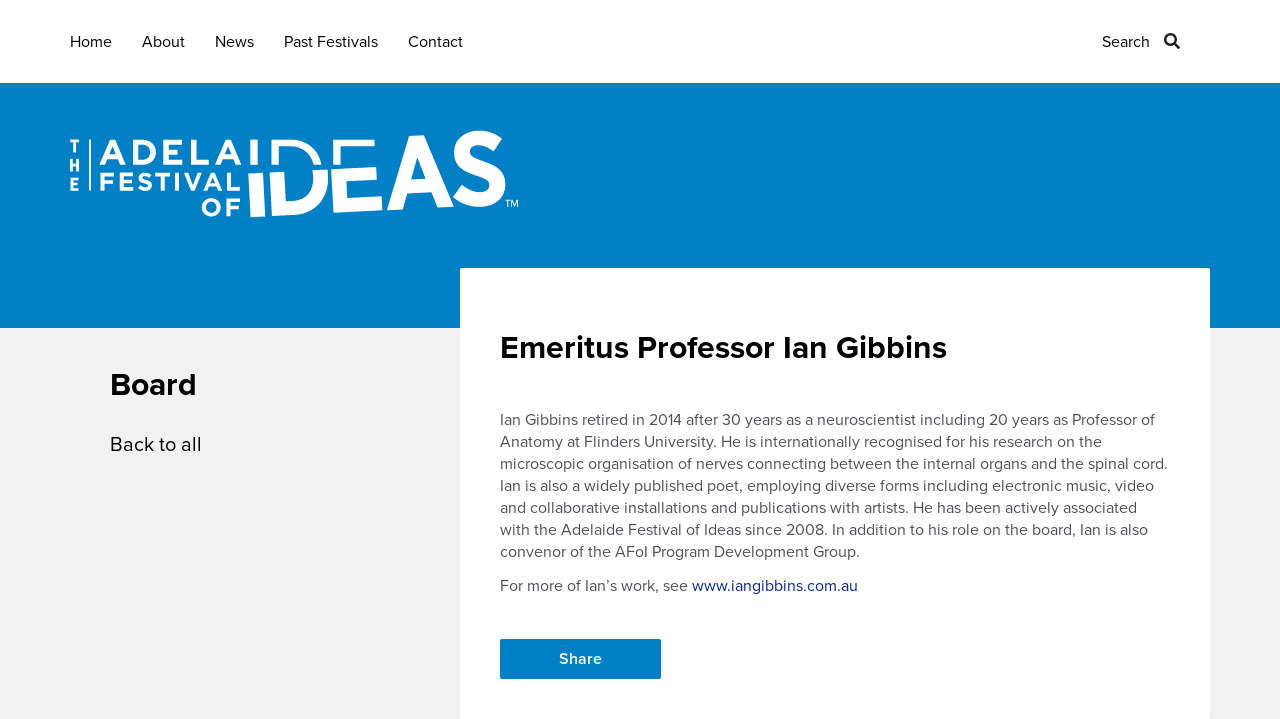

--- FILE ---
content_type: text/html; charset=UTF-8
request_url: https://adelaidefestivalofideas.com.au/ian-gibbins/
body_size: 9682
content:

<!DOCTYPE html>
<html lang="en-US">
  <head>
    <meta charset="UTF-8">
<script type="text/javascript">
/* <![CDATA[ */
var gform;gform||(document.addEventListener("gform_main_scripts_loaded",function(){gform.scriptsLoaded=!0}),document.addEventListener("gform/theme/scripts_loaded",function(){gform.themeScriptsLoaded=!0}),window.addEventListener("DOMContentLoaded",function(){gform.domLoaded=!0}),gform={domLoaded:!1,scriptsLoaded:!1,themeScriptsLoaded:!1,isFormEditor:()=>"function"==typeof InitializeEditor,callIfLoaded:function(o){return!(!gform.domLoaded||!gform.scriptsLoaded||!gform.themeScriptsLoaded&&!gform.isFormEditor()||(gform.isFormEditor()&&console.warn("The use of gform.initializeOnLoaded() is deprecated in the form editor context and will be removed in Gravity Forms 3.1."),o(),0))},initializeOnLoaded:function(o){gform.callIfLoaded(o)||(document.addEventListener("gform_main_scripts_loaded",()=>{gform.scriptsLoaded=!0,gform.callIfLoaded(o)}),document.addEventListener("gform/theme/scripts_loaded",()=>{gform.themeScriptsLoaded=!0,gform.callIfLoaded(o)}),window.addEventListener("DOMContentLoaded",()=>{gform.domLoaded=!0,gform.callIfLoaded(o)}))},hooks:{action:{},filter:{}},addAction:function(o,r,e,t){gform.addHook("action",o,r,e,t)},addFilter:function(o,r,e,t){gform.addHook("filter",o,r,e,t)},doAction:function(o){gform.doHook("action",o,arguments)},applyFilters:function(o){return gform.doHook("filter",o,arguments)},removeAction:function(o,r){gform.removeHook("action",o,r)},removeFilter:function(o,r,e){gform.removeHook("filter",o,r,e)},addHook:function(o,r,e,t,n){null==gform.hooks[o][r]&&(gform.hooks[o][r]=[]);var d=gform.hooks[o][r];null==n&&(n=r+"_"+d.length),gform.hooks[o][r].push({tag:n,callable:e,priority:t=null==t?10:t})},doHook:function(r,o,e){var t;if(e=Array.prototype.slice.call(e,1),null!=gform.hooks[r][o]&&((o=gform.hooks[r][o]).sort(function(o,r){return o.priority-r.priority}),o.forEach(function(o){"function"!=typeof(t=o.callable)&&(t=window[t]),"action"==r?t.apply(null,e):e[0]=t.apply(null,e)})),"filter"==r)return e[0]},removeHook:function(o,r,t,n){var e;null!=gform.hooks[o][r]&&(e=(e=gform.hooks[o][r]).filter(function(o,r,e){return!!(null!=n&&n!=o.tag||null!=t&&t!=o.priority)}),gform.hooks[o][r]=e)}});
/* ]]> */
</script>

    <meta name="viewport" content="width=device-width, initial-scale=1">
    <link rel="profile" href="http://gmpg.org/xfn/11">

          <title>  Emeritus Professor Ian Gibbins | Adelaide Festival of Ideas</title>
    
    <link rel="stylesheet" href="https://use.typekit.net/bnq3yju.css">

    
    
    <!-- Global site tag (gtag.js) - Google Analytics -->
    <script async src="https://www.googletagmanager.com/gtag/js?id=UA-70841606-2"></script>
    <script>
      window.dataLayer = window.dataLayer || [];
      function gtag(){dataLayer.push(arguments);}
      gtag('js', new Date());

      gtag('config', 'UA-70841606-2');
    </script>
	  
	<!-- Google tag (gtag.js) GA4 -->
<script async src="https://www.googletagmanager.com/gtag/js?id=G-GPBG1L1E0J"></script>
<script>
  window.dataLayer = window.dataLayer || [];
  function gtag(){dataLayer.push(arguments);}
  gtag('js', new Date());

  gtag('config', 'G-GPBG1L1E0J');
</script>

    <!-- Facebook Pixel Code -->
    <script>
    !function(f,b,e,v,n,t,s)
    {if(f.fbq)return;n=f.fbq=function(){n.callMethod?
    n.callMethod.apply(n,arguments):n.queue.push(arguments)};
    if(!f._fbq)f._fbq=n;n.push=n;n.loaded=!0;n.version='2.0';
    n.queue=[];t=b.createElement(e);t.async=!0;
    t.src=v;s=b.getElementsByTagName(e)[0];
    s.parentNode.insertBefore(t,s)}(window,document,'script',
    'https://connect.facebook.net/en_US/fbevents.js');
     fbq('init', '217858349045385'); 
    fbq('track', 'PageView');
    </script>
    <noscript>
     <img height="1" width="1" 
    src="https://www.facebook.com/tr?id=217858349045385&ev=PageView
    &noscript=1"/>
    </noscript>
    <!-- End Facebook Pixel Code -->

          <meta name="og:title" content="Emeritus Professor Ian Gibbins">
      <meta property="og:description" content="Ian Gibbins retired in 2014 after 30 years as a neuroscientist including 20 years as Professor of Anatomy at Flinders University. He is internationally recognised for his research on the microscopic organisation of nerves connecting between the internal organs and the spinal cord. Ian is also a widely published poet, employing diverse forms including electronic [&amp;hellip;]" />
        <meta property="og:image" content="https://adelaidefestivalofideas.com.au/wp-content/themes/corp-2023/assets/images/AFOI-facebook-link-share.jpg">    <meta property="og:type" content="website"/>
    <meta property="og:site_name" content="  Emeritus Professor Ian Gibbins"/>
    <meta property="og:url" content="https://adelaidefestivalofideas.com.au/ian-gibbins/"/>

    <meta name='robots' content='max-image-preview:large' />
<link rel='dns-prefetch' href='//maps.googleapis.com' />
<link rel="alternate" type="application/rss+xml" title="Adelaide Festival of Ideas &raquo; Emeritus Professor Ian Gibbins Comments Feed" href="https://adelaidefestivalofideas.com.au/ian-gibbins/feed/" />
<link rel='stylesheet' id='wp-block-library-css' href='https://adelaidefestivalofideas.com.au/wp-includes/css/dist/block-library/style.min.css?ver=6.6.4' type='text/css' media='all' />
<link rel='stylesheet' id='jetpack-layout-grid-css' href='https://adelaidefestivalofideas.com.au/wp-content/plugins/layout-grid/style.css?ver=1689843650' type='text/css' media='all' />
<style id='classic-theme-styles-inline-css' type='text/css'>
/*! This file is auto-generated */
.wp-block-button__link{color:#fff;background-color:#32373c;border-radius:9999px;box-shadow:none;text-decoration:none;padding:calc(.667em + 2px) calc(1.333em + 2px);font-size:1.125em}.wp-block-file__button{background:#32373c;color:#fff;text-decoration:none}
</style>
<style id='global-styles-inline-css' type='text/css'>
:root{--wp--preset--aspect-ratio--square: 1;--wp--preset--aspect-ratio--4-3: 4/3;--wp--preset--aspect-ratio--3-4: 3/4;--wp--preset--aspect-ratio--3-2: 3/2;--wp--preset--aspect-ratio--2-3: 2/3;--wp--preset--aspect-ratio--16-9: 16/9;--wp--preset--aspect-ratio--9-16: 9/16;--wp--preset--color--black: #000000;--wp--preset--color--cyan-bluish-gray: #abb8c3;--wp--preset--color--white: #ffffff;--wp--preset--color--pale-pink: #f78da7;--wp--preset--color--vivid-red: #cf2e2e;--wp--preset--color--luminous-vivid-orange: #ff6900;--wp--preset--color--luminous-vivid-amber: #fcb900;--wp--preset--color--light-green-cyan: #7bdcb5;--wp--preset--color--vivid-green-cyan: #00d084;--wp--preset--color--pale-cyan-blue: #8ed1fc;--wp--preset--color--vivid-cyan-blue: #0693e3;--wp--preset--color--vivid-purple: #9b51e0;--wp--preset--gradient--vivid-cyan-blue-to-vivid-purple: linear-gradient(135deg,rgba(6,147,227,1) 0%,rgb(155,81,224) 100%);--wp--preset--gradient--light-green-cyan-to-vivid-green-cyan: linear-gradient(135deg,rgb(122,220,180) 0%,rgb(0,208,130) 100%);--wp--preset--gradient--luminous-vivid-amber-to-luminous-vivid-orange: linear-gradient(135deg,rgba(252,185,0,1) 0%,rgba(255,105,0,1) 100%);--wp--preset--gradient--luminous-vivid-orange-to-vivid-red: linear-gradient(135deg,rgba(255,105,0,1) 0%,rgb(207,46,46) 100%);--wp--preset--gradient--very-light-gray-to-cyan-bluish-gray: linear-gradient(135deg,rgb(238,238,238) 0%,rgb(169,184,195) 100%);--wp--preset--gradient--cool-to-warm-spectrum: linear-gradient(135deg,rgb(74,234,220) 0%,rgb(151,120,209) 20%,rgb(207,42,186) 40%,rgb(238,44,130) 60%,rgb(251,105,98) 80%,rgb(254,248,76) 100%);--wp--preset--gradient--blush-light-purple: linear-gradient(135deg,rgb(255,206,236) 0%,rgb(152,150,240) 100%);--wp--preset--gradient--blush-bordeaux: linear-gradient(135deg,rgb(254,205,165) 0%,rgb(254,45,45) 50%,rgb(107,0,62) 100%);--wp--preset--gradient--luminous-dusk: linear-gradient(135deg,rgb(255,203,112) 0%,rgb(199,81,192) 50%,rgb(65,88,208) 100%);--wp--preset--gradient--pale-ocean: linear-gradient(135deg,rgb(255,245,203) 0%,rgb(182,227,212) 50%,rgb(51,167,181) 100%);--wp--preset--gradient--electric-grass: linear-gradient(135deg,rgb(202,248,128) 0%,rgb(113,206,126) 100%);--wp--preset--gradient--midnight: linear-gradient(135deg,rgb(2,3,129) 0%,rgb(40,116,252) 100%);--wp--preset--font-size--small: 13px;--wp--preset--font-size--medium: 20px;--wp--preset--font-size--large: 36px;--wp--preset--font-size--x-large: 42px;--wp--preset--spacing--20: 0.44rem;--wp--preset--spacing--30: 0.67rem;--wp--preset--spacing--40: 1rem;--wp--preset--spacing--50: 1.5rem;--wp--preset--spacing--60: 2.25rem;--wp--preset--spacing--70: 3.38rem;--wp--preset--spacing--80: 5.06rem;--wp--preset--shadow--natural: 6px 6px 9px rgba(0, 0, 0, 0.2);--wp--preset--shadow--deep: 12px 12px 50px rgba(0, 0, 0, 0.4);--wp--preset--shadow--sharp: 6px 6px 0px rgba(0, 0, 0, 0.2);--wp--preset--shadow--outlined: 6px 6px 0px -3px rgba(255, 255, 255, 1), 6px 6px rgba(0, 0, 0, 1);--wp--preset--shadow--crisp: 6px 6px 0px rgba(0, 0, 0, 1);}:where(.is-layout-flex){gap: 0.5em;}:where(.is-layout-grid){gap: 0.5em;}body .is-layout-flex{display: flex;}.is-layout-flex{flex-wrap: wrap;align-items: center;}.is-layout-flex > :is(*, div){margin: 0;}body .is-layout-grid{display: grid;}.is-layout-grid > :is(*, div){margin: 0;}:where(.wp-block-columns.is-layout-flex){gap: 2em;}:where(.wp-block-columns.is-layout-grid){gap: 2em;}:where(.wp-block-post-template.is-layout-flex){gap: 1.25em;}:where(.wp-block-post-template.is-layout-grid){gap: 1.25em;}.has-black-color{color: var(--wp--preset--color--black) !important;}.has-cyan-bluish-gray-color{color: var(--wp--preset--color--cyan-bluish-gray) !important;}.has-white-color{color: var(--wp--preset--color--white) !important;}.has-pale-pink-color{color: var(--wp--preset--color--pale-pink) !important;}.has-vivid-red-color{color: var(--wp--preset--color--vivid-red) !important;}.has-luminous-vivid-orange-color{color: var(--wp--preset--color--luminous-vivid-orange) !important;}.has-luminous-vivid-amber-color{color: var(--wp--preset--color--luminous-vivid-amber) !important;}.has-light-green-cyan-color{color: var(--wp--preset--color--light-green-cyan) !important;}.has-vivid-green-cyan-color{color: var(--wp--preset--color--vivid-green-cyan) !important;}.has-pale-cyan-blue-color{color: var(--wp--preset--color--pale-cyan-blue) !important;}.has-vivid-cyan-blue-color{color: var(--wp--preset--color--vivid-cyan-blue) !important;}.has-vivid-purple-color{color: var(--wp--preset--color--vivid-purple) !important;}.has-black-background-color{background-color: var(--wp--preset--color--black) !important;}.has-cyan-bluish-gray-background-color{background-color: var(--wp--preset--color--cyan-bluish-gray) !important;}.has-white-background-color{background-color: var(--wp--preset--color--white) !important;}.has-pale-pink-background-color{background-color: var(--wp--preset--color--pale-pink) !important;}.has-vivid-red-background-color{background-color: var(--wp--preset--color--vivid-red) !important;}.has-luminous-vivid-orange-background-color{background-color: var(--wp--preset--color--luminous-vivid-orange) !important;}.has-luminous-vivid-amber-background-color{background-color: var(--wp--preset--color--luminous-vivid-amber) !important;}.has-light-green-cyan-background-color{background-color: var(--wp--preset--color--light-green-cyan) !important;}.has-vivid-green-cyan-background-color{background-color: var(--wp--preset--color--vivid-green-cyan) !important;}.has-pale-cyan-blue-background-color{background-color: var(--wp--preset--color--pale-cyan-blue) !important;}.has-vivid-cyan-blue-background-color{background-color: var(--wp--preset--color--vivid-cyan-blue) !important;}.has-vivid-purple-background-color{background-color: var(--wp--preset--color--vivid-purple) !important;}.has-black-border-color{border-color: var(--wp--preset--color--black) !important;}.has-cyan-bluish-gray-border-color{border-color: var(--wp--preset--color--cyan-bluish-gray) !important;}.has-white-border-color{border-color: var(--wp--preset--color--white) !important;}.has-pale-pink-border-color{border-color: var(--wp--preset--color--pale-pink) !important;}.has-vivid-red-border-color{border-color: var(--wp--preset--color--vivid-red) !important;}.has-luminous-vivid-orange-border-color{border-color: var(--wp--preset--color--luminous-vivid-orange) !important;}.has-luminous-vivid-amber-border-color{border-color: var(--wp--preset--color--luminous-vivid-amber) !important;}.has-light-green-cyan-border-color{border-color: var(--wp--preset--color--light-green-cyan) !important;}.has-vivid-green-cyan-border-color{border-color: var(--wp--preset--color--vivid-green-cyan) !important;}.has-pale-cyan-blue-border-color{border-color: var(--wp--preset--color--pale-cyan-blue) !important;}.has-vivid-cyan-blue-border-color{border-color: var(--wp--preset--color--vivid-cyan-blue) !important;}.has-vivid-purple-border-color{border-color: var(--wp--preset--color--vivid-purple) !important;}.has-vivid-cyan-blue-to-vivid-purple-gradient-background{background: var(--wp--preset--gradient--vivid-cyan-blue-to-vivid-purple) !important;}.has-light-green-cyan-to-vivid-green-cyan-gradient-background{background: var(--wp--preset--gradient--light-green-cyan-to-vivid-green-cyan) !important;}.has-luminous-vivid-amber-to-luminous-vivid-orange-gradient-background{background: var(--wp--preset--gradient--luminous-vivid-amber-to-luminous-vivid-orange) !important;}.has-luminous-vivid-orange-to-vivid-red-gradient-background{background: var(--wp--preset--gradient--luminous-vivid-orange-to-vivid-red) !important;}.has-very-light-gray-to-cyan-bluish-gray-gradient-background{background: var(--wp--preset--gradient--very-light-gray-to-cyan-bluish-gray) !important;}.has-cool-to-warm-spectrum-gradient-background{background: var(--wp--preset--gradient--cool-to-warm-spectrum) !important;}.has-blush-light-purple-gradient-background{background: var(--wp--preset--gradient--blush-light-purple) !important;}.has-blush-bordeaux-gradient-background{background: var(--wp--preset--gradient--blush-bordeaux) !important;}.has-luminous-dusk-gradient-background{background: var(--wp--preset--gradient--luminous-dusk) !important;}.has-pale-ocean-gradient-background{background: var(--wp--preset--gradient--pale-ocean) !important;}.has-electric-grass-gradient-background{background: var(--wp--preset--gradient--electric-grass) !important;}.has-midnight-gradient-background{background: var(--wp--preset--gradient--midnight) !important;}.has-small-font-size{font-size: var(--wp--preset--font-size--small) !important;}.has-medium-font-size{font-size: var(--wp--preset--font-size--medium) !important;}.has-large-font-size{font-size: var(--wp--preset--font-size--large) !important;}.has-x-large-font-size{font-size: var(--wp--preset--font-size--x-large) !important;}
:where(.wp-block-post-template.is-layout-flex){gap: 1.25em;}:where(.wp-block-post-template.is-layout-grid){gap: 1.25em;}
:where(.wp-block-columns.is-layout-flex){gap: 2em;}:where(.wp-block-columns.is-layout-grid){gap: 2em;}
:root :where(.wp-block-pullquote){font-size: 1.5em;line-height: 1.6;}
</style>
<link rel='stylesheet' id='bootstrap-css' href='https://adelaidefestivalofideas.com.au/wp-content/themes/corp-2023/assets/css/bootstrap.min.css?ver=6.6.4' type='text/css' media='all' />
<link rel='stylesheet' id='style-css' href='https://adelaidefestivalofideas.com.au/wp-content/themes/corp-2023/style.css?ver=6.6.4' type='text/css' media='all' />
<link rel='stylesheet' id='wp-pagenavi-css' href='https://adelaidefestivalofideas.com.au/wp-content/plugins/wp-pagenavi/pagenavi-css.css?ver=2.70' type='text/css' media='all' />
<script type="text/javascript" src="https://adelaidefestivalofideas.com.au/wp-includes/js/jquery/jquery.min.js?ver=3.7.1" id="jquery-core-js"></script>
<script type="text/javascript" src="https://adelaidefestivalofideas.com.au/wp-includes/js/jquery/jquery-migrate.min.js?ver=3.4.1" id="jquery-migrate-js"></script>
<script type="text/javascript" src="https://adelaidefestivalofideas.com.au/wp-content/themes/corp-2023/assets/js/afoi.js?ver=6.6.4" id="js-js"></script>
<link rel="https://api.w.org/" href="https://adelaidefestivalofideas.com.au/wp-json/" /><link rel="alternate" title="JSON" type="application/json" href="https://adelaidefestivalofideas.com.au/wp-json/wp/v2/posts/153" /><link rel="EditURI" type="application/rsd+xml" title="RSD" href="https://adelaidefestivalofideas.com.au/xmlrpc.php?rsd" />
<meta name="generator" content="WordPress 6.6.4" />
<link rel="canonical" href="https://adelaidefestivalofideas.com.au/ian-gibbins/" />
<link rel='shortlink' href='https://adelaidefestivalofideas.com.au/?p=153' />
<link rel="alternate" title="oEmbed (JSON)" type="application/json+oembed" href="https://adelaidefestivalofideas.com.au/wp-json/oembed/1.0/embed?url=https%3A%2F%2Fadelaidefestivalofideas.com.au%2Fian-gibbins%2F" />
<link rel="alternate" title="oEmbed (XML)" type="text/xml+oembed" href="https://adelaidefestivalofideas.com.au/wp-json/oembed/1.0/embed?url=https%3A%2F%2Fadelaidefestivalofideas.com.au%2Fian-gibbins%2F&#038;format=xml" />
<link rel="icon" href="https://adelaidefestivalofideas.com.au/wp-content/uploads/2021/06/cropped-afoi-favicon-32x32.png" sizes="32x32" />
<link rel="icon" href="https://adelaidefestivalofideas.com.au/wp-content/uploads/2021/06/cropped-afoi-favicon-192x192.png" sizes="192x192" />
<link rel="apple-touch-icon" href="https://adelaidefestivalofideas.com.au/wp-content/uploads/2021/06/cropped-afoi-favicon-180x180.png" />
<meta name="msapplication-TileImage" content="https://adelaidefestivalofideas.com.au/wp-content/uploads/2021/06/cropped-afoi-favicon-270x270.png" />
  </head>

      <body class="post-template-default single single-post postid-153 single-format-standard">
      <header>
      <div class="container">
        <div class="row">
          <div class="col-sm-12 hidden-xs">
            <div class="main-menu">
              <div class="menu-primary-menu-container"><ul id="menu-primary-menu" class="menu"><li id="menu-item-124" class="first footer-menu-1 menu-item menu-item-type-post_type menu-item-object-page menu-item-home menu-item-124"><a href="https://adelaidefestivalofideas.com.au/">Home</a></li>
<li id="menu-item-22" class="footer-menu-1 menu-item menu-item-type-custom menu-item-object-custom menu-item-has-children menu-item-22"><a>About</a>
<ul class="sub-menu">
	<li id="menu-item-195" class="menu-item menu-item-type-post_type menu-item-object-page menu-item-195"><a href="https://adelaidefestivalofideas.com.au/afoi-story/">AFoI Story</a></li>
	<li id="menu-item-19" class="menu-item menu-item-type-taxonomy menu-item-object-category current-post-ancestor current-menu-parent current-post-parent menu-item-19"><a href="https://adelaidefestivalofideas.com.au/category/about/board/">Board</a></li>
</ul>
</li>
<li id="menu-item-53" class="footer-menu-1 news-menu menu-item menu-item-type-taxonomy menu-item-object-category menu-item-53"><a href="https://adelaidefestivalofideas.com.au/category/news/">News</a></li>
<li id="menu-item-547" class="footer-menu-2 menu-item menu-item-type-custom menu-item-object-custom menu-item-has-children menu-item-547"><a>Past Festivals</a>
<ul class="sub-menu">
	<li id="menu-item-4209" class="menu-item menu-item-type-post_type menu-item-object-festivals menu-item-4209"><a href="https://adelaidefestivalofideas.com.au/festivals/2021/">2021</a></li>
	<li id="menu-item-3867" class="menu-item menu-item-type-post_type menu-item-object-festivals menu-item-3867"><a href="https://adelaidefestivalofideas.com.au/festivals/2018/">2018</a></li>
	<li id="menu-item-1079" class="menu-item menu-item-type-post_type menu-item-object-festivals menu-item-1079"><a href="https://adelaidefestivalofideas.com.au/festivals/2016/">2016</a></li>
	<li id="menu-item-314" class="menu-item menu-item-type-post_type menu-item-object-festivals menu-item-314"><a href="https://adelaidefestivalofideas.com.au/festivals/2013-the-real-value-of/">2013</a></li>
	<li id="menu-item-315" class="menu-item menu-item-type-post_type menu-item-object-festivals menu-item-315"><a href="https://adelaidefestivalofideas.com.au/festivals/2011-planning-for-certainty/">2011</a></li>
	<li id="menu-item-316" class="menu-item menu-item-type-post_type menu-item-object-festivals menu-item-316"><a href="https://adelaidefestivalofideas.com.au/festivals/2009-pushing-the-limits/">2009</a></li>
	<li id="menu-item-317" class="menu-item menu-item-type-post_type menu-item-object-festivals menu-item-317"><a href="https://adelaidefestivalofideas.com.au/festivals/2007-which-way-to-the-future/">2007</a></li>
	<li id="menu-item-318" class="menu-item menu-item-type-post_type menu-item-object-festivals menu-item-318"><a href="https://adelaidefestivalofideas.com.au/festivals/2005-what-is-to-be-done/">2005</a></li>
	<li id="menu-item-319" class="menu-item menu-item-type-post_type menu-item-object-festivals menu-item-319"><a href="https://adelaidefestivalofideas.com.au/festivals/2003-hope-and-fear/">2003</a></li>
	<li id="menu-item-320" class="menu-item menu-item-type-post_type menu-item-object-festivals menu-item-320"><a href="https://adelaidefestivalofideas.com.au/festivals/2001-scarcity-and-abundance/">2001</a></li>
	<li id="menu-item-321" class="menu-item menu-item-type-post_type menu-item-object-festivals menu-item-321"><a href="https://adelaidefestivalofideas.com.au/festivals/1999-who-needed-themes-back-then/">1999</a></li>
	<li id="menu-item-1336" class="menu-item menu-item-type-post_type menu-item-object-page menu-item-1336"><a href="https://adelaidefestivalofideas.com.au/dedicatees/">AFoI Dedicatees</a></li>
</ul>
</li>
<li id="menu-item-84" class="no-footer-menu menu-item menu-item-type-post_type menu-item-object-page menu-item-84"><a href="https://adelaidefestivalofideas.com.au/contact/">Contact</a></li>
<li id="menu-item-1769" class="no-footer-menu search-menu menu-item menu-item-type-post_type menu-item-object-page menu-item-1769"><a href="https://adelaidefestivalofideas.com.au/search/">Search</a></li>
</ul></div>            </div>
          </div>
          <div class="col-xs-12 hidden-sm hidden-md hidden-lg">
            <div class="navbar">
              <div class="navbar-header">
                <button type="button" class="navbar-toggle" data-toggle="collapse" data-target=".navbar-collapse" aria-expanded="false" aria-controls="navbar-collapse">
                  <span class="icon-bar top"></span>
                  <span class="icon-bar middle"></span>
                  <span class="icon-bar bottom"></span>
                  <span class="label">Menu</span>
                  <span class="label close">Close</span>
                </button>
              </div>
            </div>
            <div class="mobile-menu collapse navbar-collapse">
              <div class="menu-container">
                <div class="menu-primary-menu-container"><ul id="menu-primary-menu-1" class="menu"><li class="first footer-menu-1 menu-item menu-item-type-post_type menu-item-object-page menu-item-home menu-item-124"><a href="https://adelaidefestivalofideas.com.au/">Home</a></li>
<li class="footer-menu-1 menu-item menu-item-type-custom menu-item-object-custom menu-item-has-children menu-item-22"><a>About</a>
<ul class="sub-menu">
	<li class="menu-item menu-item-type-post_type menu-item-object-page menu-item-195"><a href="https://adelaidefestivalofideas.com.au/afoi-story/">AFoI Story</a></li>
	<li class="menu-item menu-item-type-taxonomy menu-item-object-category current-post-ancestor current-menu-parent current-post-parent menu-item-19"><a href="https://adelaidefestivalofideas.com.au/category/about/board/">Board</a></li>
</ul>
</li>
<li class="footer-menu-1 news-menu menu-item menu-item-type-taxonomy menu-item-object-category menu-item-53"><a href="https://adelaidefestivalofideas.com.au/category/news/">News</a></li>
<li class="footer-menu-2 menu-item menu-item-type-custom menu-item-object-custom menu-item-has-children menu-item-547"><a>Past Festivals</a>
<ul class="sub-menu">
	<li class="menu-item menu-item-type-post_type menu-item-object-festivals menu-item-4209"><a href="https://adelaidefestivalofideas.com.au/festivals/2021/">2021</a></li>
	<li class="menu-item menu-item-type-post_type menu-item-object-festivals menu-item-3867"><a href="https://adelaidefestivalofideas.com.au/festivals/2018/">2018</a></li>
	<li class="menu-item menu-item-type-post_type menu-item-object-festivals menu-item-1079"><a href="https://adelaidefestivalofideas.com.au/festivals/2016/">2016</a></li>
	<li class="menu-item menu-item-type-post_type menu-item-object-festivals menu-item-314"><a href="https://adelaidefestivalofideas.com.au/festivals/2013-the-real-value-of/">2013</a></li>
	<li class="menu-item menu-item-type-post_type menu-item-object-festivals menu-item-315"><a href="https://adelaidefestivalofideas.com.au/festivals/2011-planning-for-certainty/">2011</a></li>
	<li class="menu-item menu-item-type-post_type menu-item-object-festivals menu-item-316"><a href="https://adelaidefestivalofideas.com.au/festivals/2009-pushing-the-limits/">2009</a></li>
	<li class="menu-item menu-item-type-post_type menu-item-object-festivals menu-item-317"><a href="https://adelaidefestivalofideas.com.au/festivals/2007-which-way-to-the-future/">2007</a></li>
	<li class="menu-item menu-item-type-post_type menu-item-object-festivals menu-item-318"><a href="https://adelaidefestivalofideas.com.au/festivals/2005-what-is-to-be-done/">2005</a></li>
	<li class="menu-item menu-item-type-post_type menu-item-object-festivals menu-item-319"><a href="https://adelaidefestivalofideas.com.au/festivals/2003-hope-and-fear/">2003</a></li>
	<li class="menu-item menu-item-type-post_type menu-item-object-festivals menu-item-320"><a href="https://adelaidefestivalofideas.com.au/festivals/2001-scarcity-and-abundance/">2001</a></li>
	<li class="menu-item menu-item-type-post_type menu-item-object-festivals menu-item-321"><a href="https://adelaidefestivalofideas.com.au/festivals/1999-who-needed-themes-back-then/">1999</a></li>
	<li class="menu-item menu-item-type-post_type menu-item-object-page menu-item-1336"><a href="https://adelaidefestivalofideas.com.au/dedicatees/">AFoI Dedicatees</a></li>
</ul>
</li>
<li class="no-footer-menu menu-item menu-item-type-post_type menu-item-object-page menu-item-84"><a href="https://adelaidefestivalofideas.com.au/contact/">Contact</a></li>
<li class="no-footer-menu search-menu menu-item menu-item-type-post_type menu-item-object-page menu-item-1769"><a href="https://adelaidefestivalofideas.com.au/search/">Search</a></li>
</ul></div>              </div>
            </div>
            <div id="mobile-search-link">
              <a href="/search/">Search</a>
            </div>
          </div>
        </div>
      </div>

              <div class="header-wrapper green">
          <div class="container">
            <div class="row">
              <div class="col-xs-12">
                <a class="logo" href="https://adelaidefestivalofideas.com.au">
                                      <img src="https://adelaidefestivalofideas.com.au/wp-content/themes/corp-2023/assets/images/afoi-white.svg" alt="The Adelaide Festival of Ideas">
                                  </a>
              </div>
            </div>
          </div>
        </div>
      
    </header>

	<div id="page-content-wrapper">
		<div class="container">
			<div class="row">
				<div class="col-xs-12 col-sm-4 hidden-xs">
					<div class="sidebar">
													<h2>Board</h2>
							<div class="custom-menu">
								<ul>
									<li>
										<a href="/category/about/board/">Back to all</a>
									</li>
								</ul>
							</div>
											</div>
				</div>
				<div class="col-xs-12 col-sm-8">
					<div class="page-content">
						                    									<h1><strong>Emeritus Professor Ian Gibbins</strong></h1>
							<p>Ian Gibbins retired in 2014 after 30 years as a neuroscientist including 20 years as Professor of Anatomy at Flinders University. He is internationally recognised for his research on the microscopic organisation of nerves connecting between the internal organs and the spinal cord. Ian is also a widely published poet, employing diverse forms including electronic music, video and collaborative installations and publications with artists. He has been actively associated with the Adelaide Festival of Ideas since 2008. In addition to his role on the board, Ian is also convenor of the AFoI Program Development Group.</p>
<p>For more of Ian’s work, see <a href="http://www.iangibbins.com.au" target="_blank" rel="noopener noreferrer">www.iangibbins.com.au</a></p>
                    	
						
						<div class="share">
		    	        	<div class="button social-share" title="Share this">Share</div>
		                    <div class="social-group">
	<ul class="social share">
	    <li><a class="facebook" target="_window" onclick="return !window.open(this.href, 'Share on Facebook', 'width=500, height=300')" href="http://www.facebook.com/sharer.php?u=https://adelaidefestivalofideas.com.au/ian-gibbins/&amp;t=Emeritus Professor Ian Gibbins" title="Share this on Facebook"><span class="screen-reader-text">Facebook</span></a></li>
	    <li><a class="twitter" target="_window" onclick="return !window.open(this.href, 'Share on Twitter', 'width=500, height=300')" href="http://twitter.com/home?status=Emeritus Professor Ian Gibbins https://adelaidefestivalofideas.com.au/ian-gibbins/" title="Share this on Twitter"><span class="screen-reader-text">Twitter</span></a></li>
		<li><a class="linkedin" target="_window" onclick="return !window.open(this.href, 'Share on Linkedin', 'width=500, height=300')" href="https://www.linkedin.com/cws/share?url=https://adelaidefestivalofideas.com.au/ian-gibbins/"><span class="screen-reader-text">Linkedin</span></a></li>
		<li><a  class="mail" href="mailto:?subject=Emeritus Professor Ian Gibbins&body=https://adelaidefestivalofideas.com.au/ian-gibbins/" title="Email to a friend"><span class="screen-reader-text">Email</span></a></li>
	
	</ul>
</div>		                </div>

					</div>


				</div>
			</div>
		</div>
	</div>

  <footer>
  	<div class="container">
  		<div class="row">
        <div class="col-xs-12 hidden-sm hidden-md hidden-lg socials">
          <div class="menu-social-container"><ul id="menu-social" class="menu"><li id="menu-item-455" class="fb menu-item menu-item-type-custom menu-item-object-custom menu-item-455"><a target="_blank" rel="noopener" href="https://www.facebook.com/ideasadelaide?fref=ts">Facebook</a></li>
<li id="menu-item-456" class="twitter menu-item menu-item-type-custom menu-item-object-custom menu-item-456"><a target="_blank" rel="noopener" href="https://twitter.com/AdlFOI">Twitter</a></li>
<li id="menu-item-457" class="instagram menu-item menu-item-type-custom menu-item-object-custom menu-item-457"><a target="_blank" rel="noopener" href="https://www.instagram.com/adlfoi/">Instagram</a></li>
<li id="menu-item-458" class="linkedin menu-item menu-item-type-custom menu-item-object-custom menu-item-458"><a target="_blank" rel="noopener" href="https://www.linkedin.com/company/7795327?trk=tyah&#038;trkInfo=clickedVertical%3Acompany%2CclickedEntityId%3A7795327%2Cidx%3A2-1-2%2CtarId%3A1474466929978%2Ctas%3Aadelaide%20festival%20of%20ideas">Linkedin</a></li>
</ul></div>          <a class="button enews">eNews</a>
        </div>
  			<div class="col-xs-12 col-sm-3" id="footer-menu-1">
  				<div class="menu-primary-menu-container"><ul id="menu-primary-menu-2" class="menu"><li class="first footer-menu-1 menu-item menu-item-type-post_type menu-item-object-page menu-item-home menu-item-124"><a href="https://adelaidefestivalofideas.com.au/">Home</a></li>
<li class="footer-menu-1 menu-item menu-item-type-custom menu-item-object-custom menu-item-has-children menu-item-22"><a>About</a>
<ul class="sub-menu">
	<li class="menu-item menu-item-type-post_type menu-item-object-page menu-item-195"><a href="https://adelaidefestivalofideas.com.au/afoi-story/">AFoI Story</a></li>
	<li class="menu-item menu-item-type-taxonomy menu-item-object-category current-post-ancestor current-menu-parent current-post-parent menu-item-19"><a href="https://adelaidefestivalofideas.com.au/category/about/board/">Board</a></li>
</ul>
</li>
<li class="footer-menu-1 news-menu menu-item menu-item-type-taxonomy menu-item-object-category menu-item-53"><a href="https://adelaidefestivalofideas.com.au/category/news/">News</a></li>
<li class="footer-menu-2 menu-item menu-item-type-custom menu-item-object-custom menu-item-has-children menu-item-547"><a>Past Festivals</a>
<ul class="sub-menu">
	<li class="menu-item menu-item-type-post_type menu-item-object-festivals menu-item-4209"><a href="https://adelaidefestivalofideas.com.au/festivals/2021/">2021</a></li>
	<li class="menu-item menu-item-type-post_type menu-item-object-festivals menu-item-3867"><a href="https://adelaidefestivalofideas.com.au/festivals/2018/">2018</a></li>
	<li class="menu-item menu-item-type-post_type menu-item-object-festivals menu-item-1079"><a href="https://adelaidefestivalofideas.com.au/festivals/2016/">2016</a></li>
	<li class="menu-item menu-item-type-post_type menu-item-object-festivals menu-item-314"><a href="https://adelaidefestivalofideas.com.au/festivals/2013-the-real-value-of/">2013</a></li>
	<li class="menu-item menu-item-type-post_type menu-item-object-festivals menu-item-315"><a href="https://adelaidefestivalofideas.com.au/festivals/2011-planning-for-certainty/">2011</a></li>
	<li class="menu-item menu-item-type-post_type menu-item-object-festivals menu-item-316"><a href="https://adelaidefestivalofideas.com.au/festivals/2009-pushing-the-limits/">2009</a></li>
	<li class="menu-item menu-item-type-post_type menu-item-object-festivals menu-item-317"><a href="https://adelaidefestivalofideas.com.au/festivals/2007-which-way-to-the-future/">2007</a></li>
	<li class="menu-item menu-item-type-post_type menu-item-object-festivals menu-item-318"><a href="https://adelaidefestivalofideas.com.au/festivals/2005-what-is-to-be-done/">2005</a></li>
	<li class="menu-item menu-item-type-post_type menu-item-object-festivals menu-item-319"><a href="https://adelaidefestivalofideas.com.au/festivals/2003-hope-and-fear/">2003</a></li>
	<li class="menu-item menu-item-type-post_type menu-item-object-festivals menu-item-320"><a href="https://adelaidefestivalofideas.com.au/festivals/2001-scarcity-and-abundance/">2001</a></li>
	<li class="menu-item menu-item-type-post_type menu-item-object-festivals menu-item-321"><a href="https://adelaidefestivalofideas.com.au/festivals/1999-who-needed-themes-back-then/">1999</a></li>
	<li class="menu-item menu-item-type-post_type menu-item-object-page menu-item-1336"><a href="https://adelaidefestivalofideas.com.au/dedicatees/">AFoI Dedicatees</a></li>
</ul>
</li>
<li class="no-footer-menu menu-item menu-item-type-post_type menu-item-object-page menu-item-84"><a href="https://adelaidefestivalofideas.com.au/contact/">Contact</a></li>
<li class="no-footer-menu search-menu menu-item menu-item-type-post_type menu-item-object-page menu-item-1769"><a href="https://adelaidefestivalofideas.com.au/search/">Search</a></li>
</ul></div>  			</div>
  			<div class="col-xs-12 col-sm-3" id="footer-menu-2">
  				<div class="menu-primary-menu-container"><ul id="menu-primary-menu-3" class="menu"><li class="first footer-menu-1 menu-item menu-item-type-post_type menu-item-object-page menu-item-home menu-item-124"><a href="https://adelaidefestivalofideas.com.au/">Home</a></li>
<li class="footer-menu-1 menu-item menu-item-type-custom menu-item-object-custom menu-item-has-children menu-item-22"><a>About</a>
<ul class="sub-menu">
	<li class="menu-item menu-item-type-post_type menu-item-object-page menu-item-195"><a href="https://adelaidefestivalofideas.com.au/afoi-story/">AFoI Story</a></li>
	<li class="menu-item menu-item-type-taxonomy menu-item-object-category current-post-ancestor current-menu-parent current-post-parent menu-item-19"><a href="https://adelaidefestivalofideas.com.au/category/about/board/">Board</a></li>
</ul>
</li>
<li class="footer-menu-1 news-menu menu-item menu-item-type-taxonomy menu-item-object-category menu-item-53"><a href="https://adelaidefestivalofideas.com.au/category/news/">News</a></li>
<li class="footer-menu-2 menu-item menu-item-type-custom menu-item-object-custom menu-item-has-children menu-item-547"><a>Past Festivals</a>
<ul class="sub-menu">
	<li class="menu-item menu-item-type-post_type menu-item-object-festivals menu-item-4209"><a href="https://adelaidefestivalofideas.com.au/festivals/2021/">2021</a></li>
	<li class="menu-item menu-item-type-post_type menu-item-object-festivals menu-item-3867"><a href="https://adelaidefestivalofideas.com.au/festivals/2018/">2018</a></li>
	<li class="menu-item menu-item-type-post_type menu-item-object-festivals menu-item-1079"><a href="https://adelaidefestivalofideas.com.au/festivals/2016/">2016</a></li>
	<li class="menu-item menu-item-type-post_type menu-item-object-festivals menu-item-314"><a href="https://adelaidefestivalofideas.com.au/festivals/2013-the-real-value-of/">2013</a></li>
	<li class="menu-item menu-item-type-post_type menu-item-object-festivals menu-item-315"><a href="https://adelaidefestivalofideas.com.au/festivals/2011-planning-for-certainty/">2011</a></li>
	<li class="menu-item menu-item-type-post_type menu-item-object-festivals menu-item-316"><a href="https://adelaidefestivalofideas.com.au/festivals/2009-pushing-the-limits/">2009</a></li>
	<li class="menu-item menu-item-type-post_type menu-item-object-festivals menu-item-317"><a href="https://adelaidefestivalofideas.com.au/festivals/2007-which-way-to-the-future/">2007</a></li>
	<li class="menu-item menu-item-type-post_type menu-item-object-festivals menu-item-318"><a href="https://adelaidefestivalofideas.com.au/festivals/2005-what-is-to-be-done/">2005</a></li>
	<li class="menu-item menu-item-type-post_type menu-item-object-festivals menu-item-319"><a href="https://adelaidefestivalofideas.com.au/festivals/2003-hope-and-fear/">2003</a></li>
	<li class="menu-item menu-item-type-post_type menu-item-object-festivals menu-item-320"><a href="https://adelaidefestivalofideas.com.au/festivals/2001-scarcity-and-abundance/">2001</a></li>
	<li class="menu-item menu-item-type-post_type menu-item-object-festivals menu-item-321"><a href="https://adelaidefestivalofideas.com.au/festivals/1999-who-needed-themes-back-then/">1999</a></li>
	<li class="menu-item menu-item-type-post_type menu-item-object-page menu-item-1336"><a href="https://adelaidefestivalofideas.com.au/dedicatees/">AFoI Dedicatees</a></li>
</ul>
</li>
<li class="no-footer-menu menu-item menu-item-type-post_type menu-item-object-page menu-item-84"><a href="https://adelaidefestivalofideas.com.au/contact/">Contact</a></li>
<li class="no-footer-menu search-menu menu-item menu-item-type-post_type menu-item-object-page menu-item-1769"><a href="https://adelaidefestivalofideas.com.au/search/">Search</a></li>
</ul></div>  			</div>
  			<div class="col-xs-12 col-sm-3 col-md-2">
  							<div class="textwidget"><p><b>+61 402 890 598</b><br />
PO Box 4145 Norwood South PO<br />
Norwood 5067 SA<br />
<a href="mailto:info@adelaidefestivalofideas.com.au">info@adelaidefestivalofideas.com.au</a></p>
</div>
		          <p class="developer mobile">Website by <a href="https://freerangefuture.com/" title="Visit their site" target="_blank">Freerange Future</a></p>
  			</div>
  			<div class="hidden-xs col-sm-3 col-md-4 socials">
  				<div class="menu-social-container"><ul id="menu-social-1" class="menu"><li class="fb menu-item menu-item-type-custom menu-item-object-custom menu-item-455"><a target="_blank" rel="noopener" href="https://www.facebook.com/ideasadelaide?fref=ts">Facebook</a></li>
<li class="twitter menu-item menu-item-type-custom menu-item-object-custom menu-item-456"><a target="_blank" rel="noopener" href="https://twitter.com/AdlFOI">Twitter</a></li>
<li class="instagram menu-item menu-item-type-custom menu-item-object-custom menu-item-457"><a target="_blank" rel="noopener" href="https://www.instagram.com/adlfoi/">Instagram</a></li>
<li class="linkedin menu-item menu-item-type-custom menu-item-object-custom menu-item-458"><a target="_blank" rel="noopener" href="https://www.linkedin.com/company/7795327?trk=tyah&#038;trkInfo=clickedVertical%3Acompany%2CclickedEntityId%3A7795327%2Cidx%3A2-1-2%2CtarId%3A1474466929978%2Ctas%3Aadelaide%20festival%20of%20ideas">Linkedin</a></li>
</ul></div>  				<a class="button enews">eNews</a>
          <p class="developer">Website by <a href="https://freerangefuture.com/" title="Visit their site" target="_blank" rel="nofollow">Freerange Future</a></p>
  			</div>
  		</div>
  	</div>
  </footer>

  <div class="pop-subscribe" style="display:none;">
    <div class="enews-signup">
      <div class="wrapper">
        <h2>Subscribe to eNews</h2><div class="textwidget custom-html-widget"><p>Be among the first to hear about future festivals and other exclusive events!<br/>Your contact details are confidential because we respect your privacy.</p></div><link rel='stylesheet' id='gforms_reset_css-css' href='https://adelaidefestivalofideas.com.au/wp-content/plugins/gravityforms/legacy/css/formreset.min.css?ver=2.9.25' type='text/css' media='all' />
<link rel='stylesheet' id='gforms_formsmain_css-css' href='https://adelaidefestivalofideas.com.au/wp-content/plugins/gravityforms/legacy/css/formsmain.min.css?ver=2.9.25' type='text/css' media='all' />
<link rel='stylesheet' id='gforms_ready_class_css-css' href='https://adelaidefestivalofideas.com.au/wp-content/plugins/gravityforms/legacy/css/readyclass.min.css?ver=2.9.25' type='text/css' media='all' />
<link rel='stylesheet' id='gforms_browsers_css-css' href='https://adelaidefestivalofideas.com.au/wp-content/plugins/gravityforms/legacy/css/browsers.min.css?ver=2.9.25' type='text/css' media='all' />
<script type="text/javascript" src="https://adelaidefestivalofideas.com.au/wp-includes/js/dist/dom-ready.min.js?ver=f77871ff7694fffea381" id="wp-dom-ready-js"></script>
<script type="text/javascript" src="https://adelaidefestivalofideas.com.au/wp-includes/js/dist/hooks.min.js?ver=2810c76e705dd1a53b18" id="wp-hooks-js"></script>
<script type="text/javascript" src="https://adelaidefestivalofideas.com.au/wp-includes/js/dist/i18n.min.js?ver=5e580eb46a90c2b997e6" id="wp-i18n-js"></script>
<script type="text/javascript" id="wp-i18n-js-after">
/* <![CDATA[ */
wp.i18n.setLocaleData( { 'text direction\u0004ltr': [ 'ltr' ] } );
/* ]]> */
</script>
<script type="text/javascript" src="https://adelaidefestivalofideas.com.au/wp-includes/js/dist/a11y.min.js?ver=d90eebea464f6c09bfd5" id="wp-a11y-js"></script>
<script type="text/javascript" defer='defer' src="https://adelaidefestivalofideas.com.au/wp-content/plugins/gravityforms/js/jquery.json.min.js?ver=2.9.25" id="gform_json-js"></script>
<script type="text/javascript" id="gform_gravityforms-js-extra">
/* <![CDATA[ */
var gform_i18n = {"datepicker":{"days":{"monday":"Mo","tuesday":"Tu","wednesday":"We","thursday":"Th","friday":"Fr","saturday":"Sa","sunday":"Su"},"months":{"january":"January","february":"February","march":"March","april":"April","may":"May","june":"June","july":"July","august":"August","september":"September","october":"October","november":"November","december":"December"},"firstDay":1,"iconText":"Select date"}};
var gf_legacy_multi = [];
var gform_gravityforms = {"strings":{"invalid_file_extension":"This type of file is not allowed. Must be one of the following:","delete_file":"Delete this file","in_progress":"in progress","file_exceeds_limit":"File exceeds size limit","illegal_extension":"This type of file is not allowed.","max_reached":"Maximum number of files reached","unknown_error":"There was a problem while saving the file on the server","currently_uploading":"Please wait for the uploading to complete","cancel":"Cancel","cancel_upload":"Cancel this upload","cancelled":"Cancelled","error":"Error","message":"Message"},"vars":{"images_url":"https:\/\/adelaidefestivalofideas.com.au\/wp-content\/plugins\/gravityforms\/images"}};
var gf_global = {"gf_currency_config":{"name":"Australian Dollar","symbol_left":"$","symbol_right":"","symbol_padding":" ","thousand_separator":",","decimal_separator":".","decimals":2,"code":"AUD"},"base_url":"https:\/\/adelaidefestivalofideas.com.au\/wp-content\/plugins\/gravityforms","number_formats":[],"spinnerUrl":"https:\/\/adelaidefestivalofideas.com.au\/wp-content\/plugins\/gravityforms\/images\/spinner.svg","version_hash":"e1fe89bacbfd1d5d4328d5f6b30fb939","strings":{"newRowAdded":"New row added.","rowRemoved":"Row removed","formSaved":"The form has been saved.  The content contains the link to return and complete the form."}};
/* ]]> */
</script>
<script type="text/javascript" defer='defer' src="https://adelaidefestivalofideas.com.au/wp-content/plugins/gravityforms/js/gravityforms.min.js?ver=2.9.25" id="gform_gravityforms-js"></script>
<script type="text/javascript" defer='defer' src="https://adelaidefestivalofideas.com.au/wp-content/plugins/gravityforms/js/placeholders.jquery.min.js?ver=2.9.25" id="gform_placeholder-js"></script>

                <div class='gf_browser_unknown gform_wrapper gform_legacy_markup_wrapper gform-theme--no-framework' data-form-theme='legacy' data-form-index='0' id='gform_wrapper_5' ><form method='post' enctype='multipart/form-data'  id='gform_5'  action='/ian-gibbins/' data-formid='5' novalidate>
                        <div class='gform-body gform_body'><ul id='gform_fields_5' class='gform_fields top_label form_sublabel_below description_below validation_below'><li id="field_5_3" class="gfield gfield--type-honeypot gform_validation_container field_sublabel_below gfield--has-description field_description_below field_validation_below gfield_visibility_visible"  ><label class='gfield_label gform-field-label' for='input_5_3'>Facebook</label><div class='ginput_container'><input name='input_3' id='input_5_3' type='text' value='' autocomplete='new-password'/></div><div class='gfield_description' id='gfield_description_5_3'>This field is for validation purposes and should be left unchanged.</div></li><li id="field_5_1" class="gfield gfield--type-text half-col gfield_contains_required field_sublabel_below gfield--no-description field_description_below field_validation_below gfield_visibility_visible"  ><label class='gfield_label gform-field-label' for='input_5_1'>Name<span class="gfield_required"><span class="gfield_required gfield_required_asterisk">*</span></span></label><div class='ginput_container ginput_container_text'><input name='input_1' id='input_5_1' type='text' value='' class='medium'    placeholder='Name' aria-required="true" aria-invalid="false"   /></div></li><li id="field_5_2" class="gfield gfield--type-email half-col gfield_contains_required field_sublabel_below gfield--no-description field_description_below field_validation_below gfield_visibility_visible"  ><label class='gfield_label gform-field-label' for='input_5_2'>Email<span class="gfield_required"><span class="gfield_required gfield_required_asterisk">*</span></span></label><div class='ginput_container ginput_container_email'>
                            <input name='input_2' id='input_5_2' type='email' value='' class='medium'   placeholder='Email' aria-required="true" aria-invalid="false"  />
                        </div></li></ul></div>
        <div class='gform-footer gform_footer top_label'> <input type='submit' id='gform_submit_button_5' class='gform_button button' onclick='gform.submission.handleButtonClick(this);' data-submission-type='submit' value='Sign up'  /> 
            <input type='hidden' class='gform_hidden' name='gform_submission_method' data-js='gform_submission_method_5' value='postback' />
            <input type='hidden' class='gform_hidden' name='gform_theme' data-js='gform_theme_5' id='gform_theme_5' value='legacy' />
            <input type='hidden' class='gform_hidden' name='gform_style_settings' data-js='gform_style_settings_5' id='gform_style_settings_5' value='' />
            <input type='hidden' class='gform_hidden' name='is_submit_5' value='1' />
            <input type='hidden' class='gform_hidden' name='gform_submit' value='5' />
            
            <input type='hidden' class='gform_hidden' name='gform_unique_id' value='' />
            <input type='hidden' class='gform_hidden' name='state_5' value='WyJbXSIsImQ3YjVhNDBhZWEyMTdjZGVjNTE0YjM2MDliY2QwZjZiIl0=' />
            <input type='hidden' autocomplete='off' class='gform_hidden' name='gform_target_page_number_5' id='gform_target_page_number_5' value='0' />
            <input type='hidden' autocomplete='off' class='gform_hidden' name='gform_source_page_number_5' id='gform_source_page_number_5' value='1' />
            <input type='hidden' name='gform_field_values' value='' />
            
        </div>
                        </form>
                        </div><script type="text/javascript">
/* <![CDATA[ */
 gform.initializeOnLoaded( function() {gformInitSpinner( 5, 'https://adelaidefestivalofideas.com.au/wp-content/plugins/gravityforms/images/spinner.svg', true );jQuery('#gform_ajax_frame_5').on('load',function(){var contents = jQuery(this).contents().find('*').html();var is_postback = contents.indexOf('GF_AJAX_POSTBACK') >= 0;if(!is_postback){return;}var form_content = jQuery(this).contents().find('#gform_wrapper_5');var is_confirmation = jQuery(this).contents().find('#gform_confirmation_wrapper_5').length > 0;var is_redirect = contents.indexOf('gformRedirect(){') >= 0;var is_form = form_content.length > 0 && ! is_redirect && ! is_confirmation;var mt = parseInt(jQuery('html').css('margin-top'), 10) + parseInt(jQuery('body').css('margin-top'), 10) + 100;if(is_form){jQuery('#gform_wrapper_5').html(form_content.html());if(form_content.hasClass('gform_validation_error')){jQuery('#gform_wrapper_5').addClass('gform_validation_error');} else {jQuery('#gform_wrapper_5').removeClass('gform_validation_error');}setTimeout( function() { /* delay the scroll by 50 milliseconds to fix a bug in chrome */  }, 50 );if(window['gformInitDatepicker']) {gformInitDatepicker();}if(window['gformInitPriceFields']) {gformInitPriceFields();}var current_page = jQuery('#gform_source_page_number_5').val();gformInitSpinner( 5, 'https://adelaidefestivalofideas.com.au/wp-content/plugins/gravityforms/images/spinner.svg', true );jQuery(document).trigger('gform_page_loaded', [5, current_page]);window['gf_submitting_5'] = false;}else if(!is_redirect){var confirmation_content = jQuery(this).contents().find('.GF_AJAX_POSTBACK').html();if(!confirmation_content){confirmation_content = contents;}jQuery('#gform_wrapper_5').replaceWith(confirmation_content);jQuery(document).trigger('gform_confirmation_loaded', [5]);window['gf_submitting_5'] = false;wp.a11y.speak(jQuery('#gform_confirmation_message_5').text());}else{jQuery('#gform_5').append(contents);if(window['gformRedirect']) {gformRedirect();}}jQuery(document).trigger("gform_pre_post_render", [{ formId: "5", currentPage: "current_page", abort: function() { this.preventDefault(); } }]);        if (event && event.defaultPrevented) {                return;        }        const gformWrapperDiv = document.getElementById( "gform_wrapper_5" );        if ( gformWrapperDiv ) {            const visibilitySpan = document.createElement( "span" );            visibilitySpan.id = "gform_visibility_test_5";            gformWrapperDiv.insertAdjacentElement( "afterend", visibilitySpan );        }        const visibilityTestDiv = document.getElementById( "gform_visibility_test_5" );        let postRenderFired = false;        function triggerPostRender() {            if ( postRenderFired ) {                return;            }            postRenderFired = true;            gform.core.triggerPostRenderEvents( 5, current_page );            if ( visibilityTestDiv ) {                visibilityTestDiv.parentNode.removeChild( visibilityTestDiv );            }        }        function debounce( func, wait, immediate ) {            var timeout;            return function() {                var context = this, args = arguments;                var later = function() {                    timeout = null;                    if ( !immediate ) func.apply( context, args );                };                var callNow = immediate && !timeout;                clearTimeout( timeout );                timeout = setTimeout( later, wait );                if ( callNow ) func.apply( context, args );            };        }        const debouncedTriggerPostRender = debounce( function() {            triggerPostRender();        }, 200 );        if ( visibilityTestDiv && visibilityTestDiv.offsetParent === null ) {            const observer = new MutationObserver( ( mutations ) => {                mutations.forEach( ( mutation ) => {                    if ( mutation.type === 'attributes' && visibilityTestDiv.offsetParent !== null ) {                        debouncedTriggerPostRender();                        observer.disconnect();                    }                });            });            observer.observe( document.body, {                attributes: true,                childList: false,                subtree: true,                attributeFilter: [ 'style', 'class' ],            });        } else {            triggerPostRender();        }    } );} ); 
/* ]]> */
</script>
        <span class="close button enews"><img src="https://adelaidefestivalofideas.com.au/wp-content/themes/corp-2023/assets/images/close.svg" /></span>
      </div>
    </div>
  </div>

  <script type="text/javascript" src="https://maps.googleapis.com/maps/api/js?key=AIzaSyBuAMZANuYcA5JLULud_-iG6lHkyXwTRGk&amp;ver=3" id="google-map-js"></script>
<script type="text/javascript" src="https://adelaidefestivalofideas.com.au/wp-content/themes/corp-2023/assets/js/google-maps.js?ver=0.1" id="google-map-init-js"></script>
<script type="text/javascript" defer='defer' src="https://adelaidefestivalofideas.com.au/wp-content/plugins/gravityforms/assets/js/dist/utils.min.js?ver=48a3755090e76a154853db28fc254681" id="gform_gravityforms_utils-js"></script>
<script type="text/javascript" defer='defer' src="https://adelaidefestivalofideas.com.au/wp-content/plugins/gravityforms/assets/js/dist/vendor-theme.min.js?ver=4f8b3915c1c1e1a6800825abd64b03cb" id="gform_gravityforms_theme_vendors-js"></script>
<script type="text/javascript" id="gform_gravityforms_theme-js-extra">
/* <![CDATA[ */
var gform_theme_config = {"common":{"form":{"honeypot":{"version_hash":"e1fe89bacbfd1d5d4328d5f6b30fb939"},"ajax":{"ajaxurl":"https:\/\/adelaidefestivalofideas.com.au\/wp-admin\/admin-ajax.php","ajax_submission_nonce":"3488d61a2b","i18n":{"step_announcement":"Step %1$s of %2$s, %3$s","unknown_error":"There was an unknown error processing your request. Please try again."}}}},"hmr_dev":"","public_path":"https:\/\/adelaidefestivalofideas.com.au\/wp-content\/plugins\/gravityforms\/assets\/js\/dist\/","config_nonce":"4a015c46aa"};
/* ]]> */
</script>
<script type="text/javascript" defer='defer' src="https://adelaidefestivalofideas.com.au/wp-content/plugins/gravityforms/assets/js/dist/scripts-theme.min.js?ver=244d9e312b90e462b62b2d9b9d415753" id="gform_gravityforms_theme-js"></script>
<script type="text/javascript">
/* <![CDATA[ */
 gform.initializeOnLoaded( function() { jQuery(document).on('gform_post_render', function(event, formId, currentPage){if(formId == 5) {if(typeof Placeholders != 'undefined'){
                        Placeholders.enable();
                    }} } );jQuery(document).on('gform_post_conditional_logic', function(event, formId, fields, isInit){} ) } ); 
/* ]]> */
</script>
<script type="text/javascript">
/* <![CDATA[ */
 gform.initializeOnLoaded( function() {jQuery(document).trigger("gform_pre_post_render", [{ formId: "5", currentPage: "1", abort: function() { this.preventDefault(); } }]);        if (event && event.defaultPrevented) {                return;        }        const gformWrapperDiv = document.getElementById( "gform_wrapper_5" );        if ( gformWrapperDiv ) {            const visibilitySpan = document.createElement( "span" );            visibilitySpan.id = "gform_visibility_test_5";            gformWrapperDiv.insertAdjacentElement( "afterend", visibilitySpan );        }        const visibilityTestDiv = document.getElementById( "gform_visibility_test_5" );        let postRenderFired = false;        function triggerPostRender() {            if ( postRenderFired ) {                return;            }            postRenderFired = true;            gform.core.triggerPostRenderEvents( 5, 1 );            if ( visibilityTestDiv ) {                visibilityTestDiv.parentNode.removeChild( visibilityTestDiv );            }        }        function debounce( func, wait, immediate ) {            var timeout;            return function() {                var context = this, args = arguments;                var later = function() {                    timeout = null;                    if ( !immediate ) func.apply( context, args );                };                var callNow = immediate && !timeout;                clearTimeout( timeout );                timeout = setTimeout( later, wait );                if ( callNow ) func.apply( context, args );            };        }        const debouncedTriggerPostRender = debounce( function() {            triggerPostRender();        }, 200 );        if ( visibilityTestDiv && visibilityTestDiv.offsetParent === null ) {            const observer = new MutationObserver( ( mutations ) => {                mutations.forEach( ( mutation ) => {                    if ( mutation.type === 'attributes' && visibilityTestDiv.offsetParent !== null ) {                        debouncedTriggerPostRender();                        observer.disconnect();                    }                });            });            observer.observe( document.body, {                attributes: true,                childList: false,                subtree: true,                attributeFilter: [ 'style', 'class' ],            });        } else {            triggerPostRender();        }    } ); 
/* ]]> */
</script>
  </body>
</html>


--- FILE ---
content_type: image/svg+xml
request_url: https://adelaidefestivalofideas.com.au/wp-content/themes/corp-2023/assets/images/close.svg
body_size: 38
content:
<?xml version="1.0" encoding="utf-8"?>
<!-- Generator: Adobe Illustrator 21.1.0, SVG Export Plug-In . SVG Version: 6.00 Build 0)  -->
<svg version="1.1" id="Layer_1" xmlns="http://www.w3.org/2000/svg" xmlns:xlink="http://www.w3.org/1999/xlink" x="0px" y="0px"
	 viewBox="0 0 86 86" style="enable-background:new 0 0 86 86;" xml:space="preserve">
<style type="text/css">
	.st0{fill:#D8D8D8;}
</style>
<path class="st0" d="M44.5,117C4,117-28.9,84-28.9,43.5S4-29.9,44.5-29.9S118,3,118,43.5S85,117,44.5,117z M44.5-19.7
	c-34.9,0-63.2,28.4-63.2,63.2s28.4,63.2,63.2,63.2s63.2-28.4,63.2-63.2S79.4-19.7,44.5-19.7z M72.4,64L51.9,43.5L72.4,23
	c1.9-2.1,1.9-5,0-7c-1.9-2.1-5.1-2.2-7.2-0.2L44.7,36.4L24.2,15.9c-2.1-1.9-5-1.9-7,0S15,21,17,23l20.5,20.5L17,64
	c-1,1-1.5,2.2-1.5,3.6c0,2.9,2.2,5.1,5.1,5.1c1.4,0,2.7-0.5,3.6-1.5l20.5-20.5l20.5,20.5c1,1,2.2,1.5,3.6,1.5s2.7-0.5,3.6-1.5
	C74.3,69.3,74.3,66.1,72.4,64z"/>
</svg>


--- FILE ---
content_type: image/svg+xml
request_url: https://adelaidefestivalofideas.com.au/wp-content/themes/corp-2023/assets/images/Mail.svg
body_size: 368
content:
<?xml version="1.0" encoding="UTF-8"?>
<svg width="20px" height="20px" viewBox="0 0 20 20" version="1.1" xmlns="http://www.w3.org/2000/svg" xmlns:xlink="http://www.w3.org/1999/xlink">
    <!-- Generator: Sketch 50.2 (55047) - http://www.bohemiancoding.com/sketch -->
    <title>Mail</title>
    <desc>Created with Sketch.</desc>
    <defs></defs>
    <g id="Mail" stroke="none" stroke-width="1" fill="none" fill-rule="evenodd">
        <path d="M18.6484375,7.63020833 C18.71875,7.55729167 18.7949221,7.54513907 18.8769531,7.59375 C18.9589842,7.64236093 19,7.71527759 19,7.8125 L19,15.25 C19,15.7361109 18.8359373,16.1493057 18.5078125,16.4895833 C18.1796877,16.8298609 17.7812498,17 17.3125,17 L2.6875,17 C2.21875018,17 1.82031232,16.8298609 1.4921875,16.4895833 C1.16406268,16.1493057 1,15.7361109 1,15.25 L1,7.8125 C1,7.71527759 1.0410158,7.6484375 1.12304688,7.61197917 C1.20507795,7.57552083 1.28125,7.58159741 1.3515625,7.63020833 C2.125,8.23784741 3.92968732,9.61111093 6.765625,11.75 L7.1171875,12.078125 C7.6796875,12.515625 8.12500018,12.8315974 8.453125,13.0260417 C9.015625,13.3420141 9.53125018,13.5 10,13.5 C10.4687498,13.5 10.984375,13.3298609 11.546875,12.9895833 C11.8984375,12.7951391 12.3437502,12.4791667 12.8828125,12.0416667 L13.234375,11.75 C16.0000002,9.68402759 17.8046875,8.31076407 18.6484375,7.63020833 Z M10,12.3333333 C9.69531232,12.3333333 9.32031268,12.1875 8.875,11.8958333 C8.61718768,11.75 8.25390607,11.4826391 7.78515625,11.09375 L7.43359375,10.8385417 C4.55078125,8.65104167 2.59374982,7.14409741 1.5625,6.31770833 L1.31640625,6.13541667 C1.10546875,5.96527759 1,5.734375 1,5.44270833 L1,4.75 C1,4.26388907 1.16406268,3.85069426 1.4921875,3.51041667 C1.82031232,3.17013907 2.21875018,3 2.6875,3 L17.3125,3 C17.7812498,3 18.1796877,3.17013907 18.5078125,3.51041667 C18.8359373,3.85069426 19,4.26388907 19,4.75 L19,5.44270833 C19,5.734375 18.8945312,5.96527759 18.6835938,6.13541667 L18.5078125,6.28125 C17.4999998,7.10763907 15.5195312,8.62673593 12.5664062,10.8385417 L12.2148438,11.09375 C11.7460939,11.4826391 11.3828123,11.75 11.125,11.8958333 C10.6796873,12.1875 10.3046877,12.3333333 10,12.3333333 Z" id="" fill="#FFFFFF"></path>
    </g>
</svg>

--- FILE ---
content_type: image/svg+xml
request_url: https://adelaidefestivalofideas.com.au/wp-content/themes/corp-2023/assets/images/Search.svg
body_size: 319
content:
<?xml version="1.0" encoding="UTF-8"?>
<svg width="16px" height="16px" viewBox="0 0 16 16" version="1.1" xmlns="http://www.w3.org/2000/svg" xmlns:xlink="http://www.w3.org/1999/xlink">
    <!-- Generator: Sketch 50.2 (55047) - http://www.bohemiancoding.com/sketch -->
    <title>Search</title>
    <desc>Created with Sketch.</desc>
    <defs></defs>
    <g id="Symbols" stroke="none" stroke-width="1" fill="none" fill-rule="evenodd">
        <g id="Primary-Nav" transform="translate(-1232.000000, -32.000000)" fill="#231F20">
            <g id="Right-Buttons">
                <g transform="translate(1172.000000, 30.000000)">
                    <g id="Stacked-Group">
                        <path d="M75.78125,15.84375 C75.9270835,15.9895835 76,16.1666665 76,16.375 C76,16.5833335 75.9270835,16.7604165 75.78125,16.90625 L74.90625,17.78125 C74.7604165,17.9270835 74.5833335,18 74.375,18 C74.1666665,18 73.9895835,17.9270835 73.84375,17.78125 L70.71875,14.65625 C70.5729165,14.5104165 70.5,14.3333335 70.5,14.125 L70.5,13.625 C69.3333335,14.5416665 68,15 66.5,15 C65.3125,15 64.2239585,14.7083335 63.234375,14.125 C62.2447915,13.5416665 61.4583335,12.7552085 60.875,11.765625 C60.2916665,10.7760415 60,9.6875 60,8.5 C60,7.3125 60.2916665,6.22395849 60.875,5.234375 C61.4583335,4.24479151 62.2447915,3.45833349 63.234375,2.875 C64.2239585,2.29166651 65.3125,2 66.5,2 C67.6875,2 68.7760415,2.29166651 69.765625,2.875 C70.7552085,3.45833349 71.5416665,4.24479151 72.125,5.234375 C72.7083335,6.22395849 73,7.3125 73,8.5 C73,10 72.5416665,11.3333335 71.625,12.5 L72.125,12.5 C72.3333335,12.5 72.5104165,12.5729165 72.65625,12.71875 L75.78125,15.84375 Z M66.5,12.5 C67.2291665,12.5 67.9010415,12.3229165 68.515625,11.96875 C69.1302085,11.6145835 69.6145835,11.1302085 69.96875,10.515625 C70.3229165,9.90104151 70.5,9.22916651 70.5,8.5 C70.5,7.77083349 70.3229165,7.09895849 69.96875,6.484375 C69.6145835,5.86979151 69.1302085,5.38541651 68.515625,5.03125 C67.9010415,4.67708349 67.2291665,4.5 66.5,4.5 C65.7708335,4.5 65.0989585,4.67708349 64.484375,5.03125 C63.8697915,5.38541651 63.3854165,5.86979151 63.03125,6.484375 C62.6770835,7.09895849 62.5,7.77083349 62.5,8.5 C62.5,9.22916651 62.6770835,9.90104151 63.03125,10.515625 C63.3854165,11.1302085 63.8697915,11.6145835 64.484375,11.96875 C65.0989585,12.3229165 65.7708335,12.5 66.5,12.5 Z" id="Search"></path>
                    </g>
                </g>
            </g>
        </g>
    </g>
</svg>

--- FILE ---
content_type: image/svg+xml
request_url: https://adelaidefestivalofideas.com.au/wp-content/themes/corp-2023/assets/images/afoi-white.svg
body_size: 1355
content:
<?xml version="1.0" encoding="utf-8"?>
<!-- Generator: Adobe Illustrator 21.1.0, SVG Export Plug-In . SVG Version: 6.00 Build 0)  -->
<svg version="1.1" id="Layer_1" xmlns="http://www.w3.org/2000/svg" xmlns:xlink="http://www.w3.org/1999/xlink" x="0px" y="0px"
	 viewBox="0 0 355 68.4" style="enable-background:new 0 0 355 68.4;" xml:space="preserve">
<style type="text/css">
	.st0{fill:#FFFFFF;}
</style>
<title>Logo / AFOI / Black + White</title>
<desc>Created with Sketch.</desc>
<g id="Logo-_x2F_-AFOI-_x2F_-Black-_x2B_-White">
	<g id="Page-1">
		<polygon id="Fill-1" class="st0" points="141.3,33.9 143.1,68.4 154.7,67.8 152.9,33.3 		"/>
		<g id="Group-50" transform="translate(0.000000, 0.396300)">
			<path id="Fill-2" class="st0" d="M192.7,35.5l0,0.5c0.3,5.5-1,10.2-3.8,13.6c-2.7,3.3-6.7,5.2-11.6,5.5l-6.3,0.3L169.7,32
				l-11.5,0.6l1.8,34.5l18-0.9c8-0.4,15-3.7,19.8-9.3c4.7-5.6,7.1-13.2,6.7-21.5l0-0.5c-0.1-1.6-0.3-3.1-0.5-4.6L192,30.8
				C192.3,32.3,192.6,33.8,192.7,35.5"/>
			<polygon id="Fill-4" class="st0" points="208.8,64.6 247.5,62.5 246.9,51.5 219.7,52.9 219,39.6 243.1,38.4 242.6,28.2 
				206.9,30.1 			"/>
			<path id="Fill-6" class="st0" d="M174.9,6.6L174.9,6.6L174.9,6.6h-15.2v19.9h0h5.7h0V11.8h9.2c9.5,0,16.3,5.7,18.5,14.6h0h6.1h0
				C197,14.4,187.7,6.6,174.9,6.6"/>
			<polygon id="Fill-8" class="st0" points="142.9,6.6 142.9,6.6 142.9,26.5 142.9,26.5 148.7,26.5 148.7,26.5 148.7,6.6 			"/>
			<polygon id="Fill-10" class="st0" points="241.3,6.6 241.3,6.6 208.6,6.6 208.6,26.5 208.7,26.5 214.4,26.5 214.4,26.5 
				214.4,11.8 241.3,11.8 241.3,6.6 			"/>
			<path id="Fill-12" class="st0" d="M24.2,47h3.1v-5.5H34v-2.8h-6.7v-3h7.6v-2.8H24.2V47z M39.4,47h10.7v-2.8h-7.6v-3h6.6v-2.8
				h-6.6v-2.9H50v-2.8H39.4V47z M59.7,47.2c3,0,5.2-1.6,5.2-4.4v0c0-2.5-1.6-3.5-4.5-4.2c-2.4-0.6-3-0.9-3-1.9v0
				c0-0.7,0.6-1.2,1.8-1.2s2.4,0.5,3.7,1.4l1.6-2.3c-1.4-1.1-3.2-1.8-5.2-1.8c-2.9,0-4.9,1.7-4.9,4.2v0c0,2.8,1.8,3.6,4.7,4.3
				c2.4,0.6,2.8,1,2.8,1.8v0c0,0.8-0.8,1.3-2,1.3c-1.6,0-2.9-0.7-4.2-1.7l-1.8,2.2C55.5,46.4,57.6,47.2,59.7,47.2z M71.9,47H75V35.7
				h4.3v-2.9H67.6v2.9h4.3V47z M83.3,47h3.1V32.9h-3.1V47z M96,47.1h2.7l5.7-14.2h-3.3l-3.7,9.9l-3.7-9.9h-3.4L96,47.1z M105.6,47
				h3.2l1.3-3.2h6l1.3,3.2h3.2l-6-14.2h-2.9L105.6,47z M111.2,41.1l1.9-4.6l1.9,4.6H111.2z M124.4,47h10.1v-2.8h-7V32.9h-3.1V47z"/>
			<polygon id="Fill-14" class="st0" points="78.2,14.6 78.2,10.6 88.8,10.6 88.8,6.7 73.9,6.7 73.9,26.5 89,26.5 89,22.6 
				78.2,22.6 78.2,18.5 85.1,18.5 85.1,14.6 			"/>
			<polygon id="Fill-16" class="st0" points="100.2,6.7 95.8,6.7 95.8,26.5 110,26.5 110,22.5 100.2,22.5 			"/>
			<path id="Fill-18" class="st0" d="M31.1,18.2l2.6-6.4l2.6,6.4H31.1z M35.8,6.6h-4l-8.5,19.9h4.4l1.8-4.4h8.4l1.8,4.4h4.5
				L35.8,6.6z"/>
			<path id="Fill-20" class="st0" d="M63.5,16.6c0,3.5-2.4,5.9-6,5.9h-3.4V10.6h3.4C61.1,10.6,63.5,13.1,63.5,16.6L63.5,16.6z
				 M57.6,6.7h-7.7v19.8h7.7c6.2,0,10.5-4.3,10.5-9.9v-0.1C68.1,11,63.8,6.7,57.6,6.7z"/>
			<path id="Fill-22" class="st0" d="M127.9,18.2h-5.2l0.5-1.3l2.1-5.1l1,2.5L127.9,18.2z M127.4,6.6h-4l-8.5,19.9h4.4l1.8-4.4h8.4
				l1.8,4.4h4.5L127.4,6.6z"/>
			<polygon id="Fill-24" class="st0" points="2.5,16.7 4.7,16.7 4.7,8.6 7.1,8.6 7.1,6.5 0.1,6.5 0.1,8.6 2.5,8.6 			"/>
			<polygon id="Fill-26" class="st0" points="0,31.9 2.2,31.9 2.2,27.8 4.9,27.8 4.9,31.9 7.2,31.9 7.2,21.7 4.9,21.7 4.9,25.7 
				2.2,25.7 2.2,21.7 0,21.7 			"/>
			<polygon id="Fill-28" class="st0" points="0.4,47 6.7,47 6.7,45 2.7,45 2.7,42.8 6,42.8 6,40.8 2.7,40.8 2.7,38.8 6.7,38.8 
				6.7,36.8 0.4,36.8 			"/>
			<polygon id="Fill-30" class="st0" points="15.1,46.9 16.6,46.9 16.6,6.5 15.1,6.5 			"/>
			<path id="Fill-32" class="st0" d="M111.9,67.5c4.3,0,7.5-3.3,7.5-7.3v0c0-4-3.1-7.2-7.5-7.2c-4.3,0-7.5,3.3-7.5,7.3v0
				C104.5,64.2,107.6,67.5,111.9,67.5z M112,64.6c-2.5,0-4.3-2-4.3-4.4v0c0-2.4,1.7-4.4,4.2-4.4c2.5,0,4.3,2,4.3,4.4v0
				C116.2,62.7,114.5,64.6,112,64.6z M124,67.2h3.1v-5.5h6.7V59h-6.7v-3h7.6v-2.8H124V67.2z"/>
			<path id="Fill-33" class="st0" d="M344.9,41l0-0.2c-0.5-9.5-6.8-13.5-16.7-16.8c-9-3.2-11.1-4.6-11.3-7.8l0-0.1
				c-0.1-2.9,2.3-4.9,6.1-5.1c3.8-0.2,7.9,1.3,12.4,4.7l0.3,0.2l6.6-10l-0.2-0.2c-5.5-4.4-12.1-6.6-19.3-6.2
				c-5.6,0.3-10.3,2.2-13.7,5.5c-3.4,3.3-5,7.8-4.7,12.8l0,0.2c0.5,9.7,6.7,13.6,17.8,17.2c8.5,2.7,10,4.4,10.1,7.1l0,0.1
				c0.1,1.6-0.5,3-1.7,4c-1.2,1.1-3,1.7-5.2,1.8c-6,0.3-10.9-2.9-14.6-5.7l-0.3-0.2l-7,9.8l0.2,0.2c5.8,4.9,13,7.5,20.5,7.5
				c0.5,0,1.1,0,1.7,0C337.9,59.2,345.5,51.6,344.9,41"/>
			<path id="Fill-34" class="st0" d="M270.3,38.1l4.9-17.5l6.6,16.9L270.3,38.1z M280.4,3l-11.7,0.6l-17.6,59l12.6-0.7l3.5-12.6
				l19.2-1l4.9,12.1l12.9-0.7L280.5,3.2L280.4,3z"/>
			<path id="Fill-39" class="st0" d="M354.3,59.9v-4.6l-1.9,4.6h-0.2l-1.9-4.6v4.6h-0.7v-5.6h1.1l1.6,4.1l1.6-4.1h1.1v5.6H354.3z
				 M347.2,55v5h-0.7v-5H345v-0.7h3.8V55H347.2z"/>
		</g>
	</g>
</g>
</svg>
